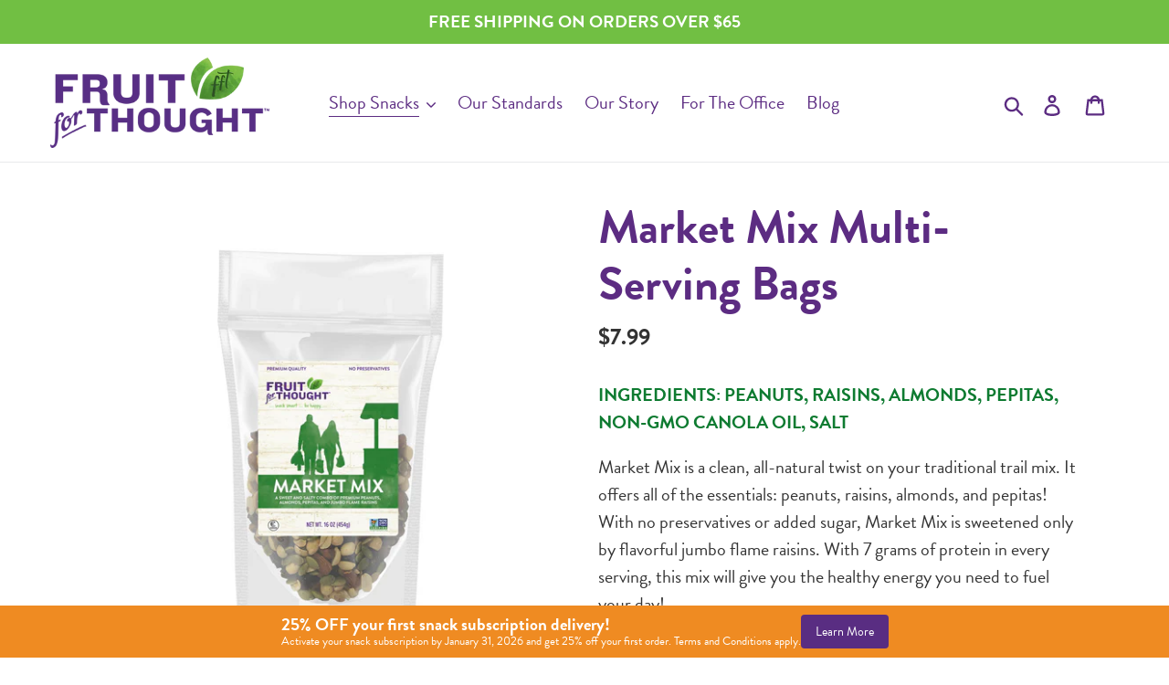

--- FILE ---
content_type: text/css
request_url: https://fruitforthought.com/cdn/shop/t/5/assets/paywhirl-styles.scss.css?v=6812826566039418731641307799
body_size: -56
content:
.paywhirl-plan-selector{padding:0;border:none;margin-bottom:1em;flex-basis:100%;width:100%;overflow:hidden;text-align:left}.paywhirl-plan-selector>legend{padding:1em 0 0;font-weight:700}.paywhirl-plan-selector .paywhirl-plan-selector-group{margin:1em 0}.paywhirl-plan-selector .paywhirl-plan-selector-group:not(.paywhirl-group-available){display:none}.paywhirl-plan-selector .paywhirl-plan-selector-group:not(.paywhirl-group-selected)>.paywhirl-plan-selector-plan{display:none}.paywhirl-plan-selector .paywhirl-plan-selector-group>label{display:flex;align-items:center;cursor:pointer}.paywhirl-plan-selector .paywhirl-plan-selector-group>label>input{min-height:auto;width:1em;margin-right:.8em}.paywhirl-plan-selector .paywhirl-plan-selector-plan{display:flex;flex-wrap:wrap;align-items:center;margin-left:1.8em;margin-bottom:.8em;margin-top:.8em}.paywhirl-plan-selector .paywhirl-plan-selector-plan>label{margin-right:1em;margin-top:0;margin-bottom:0;flex:0 1 auto;white-space:nowrap}.paywhirl-plan-selector .paywhirl-plan-selector-plan>select{margin-top:0;margin-bottom:0;min-height:auto;width:auto;flex-grow:1}.paywhirl-plan-selector .paywhirl-plan-selector-description{text-align:left;margin:1em 0}.paywhirl-theme-narrative .paywhirl-plan-selector :not(legend){text-transform:none}.paywhirl-theme-narrative .paywhirl-plan-selector .paywhirl-plan-selector-group label{font-size:inherit}.paywhirl-cart-selling-plan{display:block}.paywhirl-theme-boundless .paywhirl-cart-selling-plan{margin-bottom:.66667em;font-size:80%}.paywhirl-theme-brooklyn .paywhirl-cart-selling-plan{margin-bottom:0;text-rendering:optimizeLegibility}.paywhirl-theme-debut .paywhirl-cart-selling-plan{padding:calc((5 / (var(--font-size-base, 15))) * 1em) 0 0;margin-top:.25rem;font-size:calc(((var(--font-size-base, 15) - 2) / (var(--font-size-base, 15))) * 1em)}.paywhirl-theme-express .paywhirl-cart-selling-plan{margin-bottom:.5rem;color:var(--color-body-text);font-size:1.3rem}@media only screen and (min-width: 46.85em){.paywhirl-theme-express .paywhirl-cart-selling-plan{font-size:1.6rem}}.paywhirl-theme-minimal .paywhirl-cart-selling-plan{margin:0;font-size:.9em}.paywhirl-theme-narrative .paywhirl-cart-selling-plan{margin-top:3px;font-size:1.2rem}.paywhirl-theme-simple .paywhirl-cart-selling-plan{font-size:85%;margin:.3rem 0}.paywhirl-theme-supply .paywhirl-cart-selling-plan{font-size:80%}.paywhirl-theme-venture .paywhirl-cart-selling-plan{margin-bottom:10px}
/*# sourceMappingURL=/cdn/shop/t/5/assets/paywhirl-styles.scss.css.map?v=6812826566039418731641307799 */


--- FILE ---
content_type: text/css
request_url: https://form-assets.mailchimp.com/snippet/fonts/25579732
body_size: 1353
content:
@font-face{font-family: 'NautilusPompilius-normal-400'; src: url(https://fruitforthought.com/cdn/shop/t/5/assets/NautilusPompilius.eot?#iefix) format('embedded-opentype'), url(https://fruitforthought.com/cdn/shop/t/5/assets/NautilusPompilius.svg#NautilusPompilius) format('svg'), url(https://fruitforthought.com/cdn/shop/t/5/assets/NautilusPompilius.ttf) format('truetype'), url(https://fruitforthought.com/cdn/shop/t/5/assets/NautilusPompilius.woff) format('woff'), url(https://fruitforthought.com/cdn/shop/t/5/assets/NautilusPompilius.woff2) format('woff2'), url(https://form-assets.mailchimp.com/25579732/fonts/NautilusPompilius-normal-400.eot) format('embedded-opentype'), url(https://form-assets.mailchimp.com/25579732/fonts/NautilusPompilius-normal-400.svg) format('svg'), url(https://form-assets.mailchimp.com/25579732/fonts/NautilusPompilius-normal-400.ttf) format('truetype'), url(https://form-assets.mailchimp.com/25579732/fonts/NautilusPompilius-normal-400.woff) format('woff'), url(https://form-assets.mailchimp.com/25579732/fonts/NautilusPompilius-normal-400.woff2) format('woff2');} @font-face{font-family: 'WorkSans-normal-600'; src: url(https://fruitforthought.com/cdn/fonts/work_sans/worksans_n6.75811c3bd5161ea6e3ceb2d48ca889388f9bd5fe.woff2?h1=ZnJ1aXRmb3J0aG91Z2h0LmNvbQ&h2=ZnJ1aXQtZm9yLXRob3VnaHQtYnktc2lnb25hcy5hY2NvdW50Lm15c2hvcGlmeS5jb20&hmac=79e03a0139bf5c5b8bf80ba996d5999727ba21517b768e0fa09ea739a88da715) format('woff2'), url(https://fruitforthought.com/cdn/fonts/work_sans/worksans_n6.defcf26f28f3fa3df4555714d3f2e0f1217d7772.woff?h1=ZnJ1aXRmb3J0aG91Z2h0LmNvbQ&h2=ZnJ1aXQtZm9yLXRob3VnaHQtYnktc2lnb25hcy5hY2NvdW50Lm15c2hvcGlmeS5jb20&hmac=3c391dcf2906d9bcc5e592612b5a27c94eee9d8dd8118ab41fabf4a1c6d83e56) format('woff'), url(https://form-assets.mailchimp.com/25579732/fonts/WorkSans-normal-600.woff2) format('woff2'), url(https://form-assets.mailchimp.com/25579732/fonts/WorkSans-normal-600.woff) format('woff');} @font-face{font-family: 'WorkSans-normal-400'; src: url(https://fruitforthought.com/cdn/fonts/work_sans/worksans_n4.b7973b3d07d0ace13de1b1bea9c45759cdbe12cf.woff2?h1=ZnJ1aXRmb3J0aG91Z2h0LmNvbQ&h2=ZnJ1aXQtZm9yLXRob3VnaHQtYnktc2lnb25hcy5hY2NvdW50Lm15c2hvcGlmeS5jb20&hmac=1f96bf6353c7efcd8fb06bc2a362a5e73c7620f1ebb9b08e08bb89492e28c51b) format('woff2'), url(https://fruitforthought.com/cdn/fonts/work_sans/worksans_n4.cf5ceb1e6d373a9505e637c1aff0a71d0959556d.woff?h1=ZnJ1aXRmb3J0aG91Z2h0LmNvbQ&h2=ZnJ1aXQtZm9yLXRob3VnaHQtYnktc2lnb25hcy5hY2NvdW50Lm15c2hvcGlmeS5jb20&hmac=ea308de734c4270f181ee21868159559429e327a18e264b1f535e23fda9f6019) format('woff'), url(https://form-assets.mailchimp.com/25579732/fonts/WorkSans-normal-400.woff2) format('woff2'), url(https://form-assets.mailchimp.com/25579732/fonts/WorkSans-normal-400.woff) format('woff');} @font-face{font-family: 'WorkSans-normal-700'; src: url(https://fruitforthought.com/cdn/fonts/work_sans/worksans_n7.e2cf5bd8f2c7e9d30c030f9ea8eafc69f5a92f7b.woff2?h1=ZnJ1aXRmb3J0aG91Z2h0LmNvbQ&h2=ZnJ1aXQtZm9yLXRob3VnaHQtYnktc2lnb25hcy5hY2NvdW50Lm15c2hvcGlmeS5jb20&hmac=7a0f25a912e6d4174cc9eeaa3e1779dae8b82b3327cfb31d76dca39f03e133bc) format('woff2'), url(https://fruitforthought.com/cdn/fonts/work_sans/worksans_n7.20f1c80359e7f7b4327b81543e1acb5c32cd03cd.woff?h1=ZnJ1aXRmb3J0aG91Z2h0LmNvbQ&h2=ZnJ1aXQtZm9yLXRob3VnaHQtYnktc2lnb25hcy5hY2NvdW50Lm15c2hvcGlmeS5jb20&hmac=d0f1f49fe9ce67c8ec0aaa777f46d1ee568ecc3317fc3af60455cb58ca5e6baa) format('woff'), url(https://form-assets.mailchimp.com/25579732/fonts/WorkSans-normal-700.woff2) format('woff2'), url(https://form-assets.mailchimp.com/25579732/fonts/WorkSans-normal-700.woff) format('woff');} @font-face{font-family: 'WorkSans-italic-400'; src: url(https://fruitforthought.com/cdn/fonts/work_sans/worksans_i4.16ff51e3e71fc1d09ff97b9ff9ccacbeeb384ec4.woff2?h1=ZnJ1aXRmb3J0aG91Z2h0LmNvbQ&h2=ZnJ1aXQtZm9yLXRob3VnaHQtYnktc2lnb25hcy5hY2NvdW50Lm15c2hvcGlmeS5jb20&hmac=0b9015fd4909a5f1d5c1ebecc605646190c2fc97ee7f5ac84a6994ee715a6805) format('woff2'), url(https://fruitforthought.com/cdn/fonts/work_sans/worksans_i4.ed4a1418cba5b7f04f79e4d5c8a5f1a6bd34f23b.woff?h1=ZnJ1aXRmb3J0aG91Z2h0LmNvbQ&h2=ZnJ1aXQtZm9yLXRob3VnaHQtYnktc2lnb25hcy5hY2NvdW50Lm15c2hvcGlmeS5jb20&hmac=221b9baaaacd015db36eaf5d3135a6e410b13111f511189833a2efb1bdcb9f01) format('woff'), url(https://form-assets.mailchimp.com/25579732/fonts/WorkSans-italic-400.woff2) format('woff2'), url(https://form-assets.mailchimp.com/25579732/fonts/WorkSans-italic-400.woff) format('woff');} @font-face{font-family: 'WorkSans-italic-700'; src: url(https://fruitforthought.com/cdn/fonts/work_sans/worksans_i7.7cdba6320b03c03dcaa365743a4e0e729fe97e54.woff2?h1=ZnJ1aXRmb3J0aG91Z2h0LmNvbQ&h2=ZnJ1aXQtZm9yLXRob3VnaHQtYnktc2lnb25hcy5hY2NvdW50Lm15c2hvcGlmeS5jb20&hmac=8350c0c74d777b7af1f5674bc874dd74d781e8d0d6667a0220ce41f072fcb908) format('woff2'), url(https://fruitforthought.com/cdn/fonts/work_sans/worksans_i7.42a9f4016982495f4c0b0fb3dc64cf8f2d0c3eaa.woff?h1=ZnJ1aXRmb3J0aG91Z2h0LmNvbQ&h2=ZnJ1aXQtZm9yLXRob3VnaHQtYnktc2lnb25hcy5hY2NvdW50Lm15c2hvcGlmeS5jb20&hmac=9515c573218319ef17ba180aec72bb49b01972bf4fb5ca30b958e5479986587f) format('woff'), url(https://form-assets.mailchimp.com/25579732/fonts/WorkSans-italic-700.woff2) format('woff2'), url(https://form-assets.mailchimp.com/25579732/fonts/WorkSans-italic-700.woff) format('woff');} @font-face{font-family: 'verveine-normal-400'; src: url(https://use.typekit.net/af/e0b8b4/000000000000000000017690/27/l?primer=7cdcb44be4a7db8877ffa5c0007b8dd865b3bbc383831fe2ea177f62257a9191&fvd=n4&v=3) format('woff2'), url(https://use.typekit.net/af/e0b8b4/000000000000000000017690/27/d?primer=7cdcb44be4a7db8877ffa5c0007b8dd865b3bbc383831fe2ea177f62257a9191&fvd=n4&v=3) format('woff'), url(https://use.typekit.net/af/e0b8b4/000000000000000000017690/27/a?primer=7cdcb44be4a7db8877ffa5c0007b8dd865b3bbc383831fe2ea177f62257a9191&fvd=n4&v=3) format('opentype'), url(https://form-assets.mailchimp.com/25579732/fonts/verveine-normal-400.woff2) format('woff2'), url(https://form-assets.mailchimp.com/25579732/fonts/verveine-normal-400.woff) format('woff'), url(https://form-assets.mailchimp.com/25579732/fonts/verveine-normal-400.otf) format('opentype');} @font-face{font-family: 'brandon-grotesque-normal-400'; src: url(https://use.typekit.net/af/1da05b/0000000000000000000132df/27/l?primer=7cdcb44be4a7db8877ffa5c0007b8dd865b3bbc383831fe2ea177f62257a9191&fvd=n4&v=3) format('woff2'), url(https://use.typekit.net/af/1da05b/0000000000000000000132df/27/d?primer=7cdcb44be4a7db8877ffa5c0007b8dd865b3bbc383831fe2ea177f62257a9191&fvd=n4&v=3) format('woff'), url(https://use.typekit.net/af/1da05b/0000000000000000000132df/27/a?primer=7cdcb44be4a7db8877ffa5c0007b8dd865b3bbc383831fe2ea177f62257a9191&fvd=n4&v=3) format('opentype'), url(https://form-assets.mailchimp.com/25579732/fonts/brandon-grotesque-normal-400.woff2) format('woff2'), url(https://form-assets.mailchimp.com/25579732/fonts/brandon-grotesque-normal-400.woff) format('woff'), url(https://form-assets.mailchimp.com/25579732/fonts/brandon-grotesque-normal-400.otf) format('opentype');} @font-face{font-family: 'brandon-grotesque-normal-700'; src: url(https://use.typekit.net/af/8f4e31/0000000000000000000132e3/27/l?primer=7cdcb44be4a7db8877ffa5c0007b8dd865b3bbc383831fe2ea177f62257a9191&fvd=n7&v=3) format('woff2'), url(https://use.typekit.net/af/8f4e31/0000000000000000000132e3/27/d?primer=7cdcb44be4a7db8877ffa5c0007b8dd865b3bbc383831fe2ea177f62257a9191&fvd=n7&v=3) format('woff'), url(https://use.typekit.net/af/8f4e31/0000000000000000000132e3/27/a?primer=7cdcb44be4a7db8877ffa5c0007b8dd865b3bbc383831fe2ea177f62257a9191&fvd=n7&v=3) format('opentype'), url(https://form-assets.mailchimp.com/25579732/fonts/brandon-grotesque-normal-700.woff2) format('woff2'), url(https://form-assets.mailchimp.com/25579732/fonts/brandon-grotesque-normal-700.woff) format('woff'), url(https://form-assets.mailchimp.com/25579732/fonts/brandon-grotesque-normal-700.otf) format('opentype');} @font-face{font-family: 'brandon-grotesque-normal-100'; src: url(https://use.typekit.net/af/333a5f/0000000000000000000132db/27/l?primer=7cdcb44be4a7db8877ffa5c0007b8dd865b3bbc383831fe2ea177f62257a9191&fvd=n1&v=3) format('woff2'), url(https://use.typekit.net/af/333a5f/0000000000000000000132db/27/d?primer=7cdcb44be4a7db8877ffa5c0007b8dd865b3bbc383831fe2ea177f62257a9191&fvd=n1&v=3) format('woff'), url(https://use.typekit.net/af/333a5f/0000000000000000000132db/27/a?primer=7cdcb44be4a7db8877ffa5c0007b8dd865b3bbc383831fe2ea177f62257a9191&fvd=n1&v=3) format('opentype'), url(https://form-assets.mailchimp.com/25579732/fonts/brandon-grotesque-normal-100.woff2) format('woff2'), url(https://form-assets.mailchimp.com/25579732/fonts/brandon-grotesque-normal-100.woff) format('woff'), url(https://form-assets.mailchimp.com/25579732/fonts/brandon-grotesque-normal-100.otf) format('opentype');} @font-face{font-family: 'brandon-grotesque-normal-500'; src: url(https://use.typekit.net/af/d8f71f/0000000000000000000132e1/27/l?primer=7cdcb44be4a7db8877ffa5c0007b8dd865b3bbc383831fe2ea177f62257a9191&fvd=n5&v=3) format('woff2'), url(https://use.typekit.net/af/d8f71f/0000000000000000000132e1/27/d?primer=7cdcb44be4a7db8877ffa5c0007b8dd865b3bbc383831fe2ea177f62257a9191&fvd=n5&v=3) format('woff'), url(https://use.typekit.net/af/d8f71f/0000000000000000000132e1/27/a?primer=7cdcb44be4a7db8877ffa5c0007b8dd865b3bbc383831fe2ea177f62257a9191&fvd=n5&v=3) format('opentype'), url(https://form-assets.mailchimp.com/25579732/fonts/brandon-grotesque-normal-500.woff2) format('woff2'), url(https://form-assets.mailchimp.com/25579732/fonts/brandon-grotesque-normal-500.woff) format('woff'), url(https://form-assets.mailchimp.com/25579732/fonts/brandon-grotesque-normal-500.otf) format('opentype');} @font-face{font-family: 'brandon-grotesque-normal-900'; src: url(https://use.typekit.net/af/031bc7/0000000000000000000132e5/27/l?primer=7cdcb44be4a7db8877ffa5c0007b8dd865b3bbc383831fe2ea177f62257a9191&fvd=n9&v=3) format('woff2'), url(https://use.typekit.net/af/031bc7/0000000000000000000132e5/27/d?primer=7cdcb44be4a7db8877ffa5c0007b8dd865b3bbc383831fe2ea177f62257a9191&fvd=n9&v=3) format('woff'), url(https://use.typekit.net/af/031bc7/0000000000000000000132e5/27/a?primer=7cdcb44be4a7db8877ffa5c0007b8dd865b3bbc383831fe2ea177f62257a9191&fvd=n9&v=3) format('opentype'), url(https://form-assets.mailchimp.com/25579732/fonts/brandon-grotesque-normal-900.woff2) format('woff2'), url(https://form-assets.mailchimp.com/25579732/fonts/brandon-grotesque-normal-900.woff) format('woff'), url(https://form-assets.mailchimp.com/25579732/fonts/brandon-grotesque-normal-900.otf) format('opentype');} @font-face{font-family: 'SuisseIntl-normal-450'; src: url(https://cdn.shopify.com/shop-assets/static_uploads/shoplift/SuisseIntl-Book.otf) format('opentype'), url(https://form-assets.mailchimp.com/25579732/fonts/SuisseIntl-normal-450.otf) format('opentype');} @font-face{font-family: 'SuisseIntl-normal-500'; src: url(https://cdn.shopify.com/shop-assets/static_uploads/shoplift/SuisseIntl-Medium.otf) format('opentype'), url(https://form-assets.mailchimp.com/25579732/fonts/SuisseIntl-normal-500.otf) format('opentype');} @font-face{font-family: 'SuisseIntl-normal-600'; src: url(https://cdn.shopify.com/shop-assets/static_uploads/shoplift/SuisseIntl-SemiBold.otf) format('opentype'), url(https://form-assets.mailchimp.com/25579732/fonts/SuisseIntl-normal-600.otf) format('opentype');}